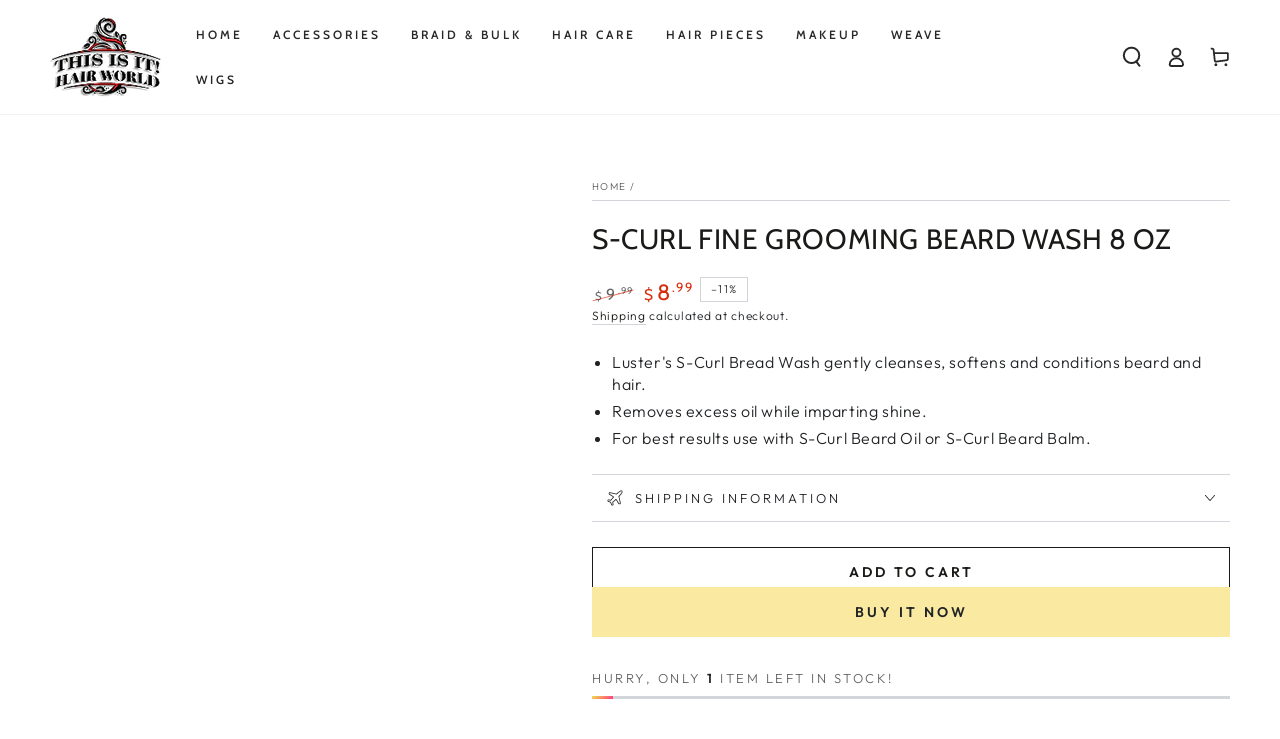

--- FILE ---
content_type: text/css
request_url: https://www.thisisithairworld.com/cdn/shop/t/27/assets/section-main-product.css?v=31847042084190781571702510701
body_size: 5243
content:
/** Shopify CDN: Minification failed

Line 554:1 Unexpected "{"

**/
.product {
  margin: 0;
  column-gap: 0;
}

.product__media-wrapper {
  padding-bottom: 0;
  position: relative;
}

.product__thumbnails-wrapper,
.no-js .product__thumbnails-wrapper {
  display: none;
}

media-gallery {
  display: block;
}

@media screen and (min-width: 750px) {
  .product--right {
    flex-direction: row-reverse;
  }

  .product__thumbnails-wrapper {
    display: block;
    position: absolute;
    z-index: 2;
    top: 0;
    right: -2.3rem;
    bottom: 0;
    width: 4.6rem;
    pointer-events: none;
  }

  .product__thumbnails {
    position: sticky;
    top: 6rem;
    width: 100%;
    list-style: none;
    padding: 0;
    margin: 6rem 0 0;
    display: grid;
    row-gap: 0.6rem;
    pointer-events: visible;
  }

  .product__thumbnail {
    cursor: pointer;
    position: relative;
    overflow: hidden;
    box-shadow: 0 0 4rem rgba(var(--color-foreground), 0.2);
  }

  .product__thumbnail::after {
    content: '';
    position: absolute;
    top: 0;
    left: 0;
    width: 100%;
    height: 100%;
    pointer-events: none;
    box-shadow: inset 0 0 0 0.2rem rgb(var(--color-background));
    transition: box-shadow var(--duration-default) ease;
  }

  .product__thumbnail.is-active::after {
    box-shadow: inset 0 0 0 0.2rem rgb(var(--color-foreground));
  }

  .product__thumbnails .media {
    pointer-events: none;
    background-color: rgba(var(--color-foreground), 0.06);
    transition: transform var(--duration-long) ease;
  }

  .product__thumbnails .media-wrapper.loading {
    box-shadow: inset 0 0 0 0.2rem rgb(var(--color-background));
  }

  .product__thumbnails .deferred-media__poster-button {
    bottom: 0.5rem;
    right: 0.5rem;
    width: 2rem;
    height: 2rem;
    border-radius: 0.4rem;
    pointer-events: none;
    color: rgb(var(--color-background));
    background-color: rgba(var(--color-foreground), 0.9);
  }
}

@media screen and (min-width: 990px) {
  .product__thumbnails-wrapper {
    width: 6rem;
    right: -3rem;
  }
}

@media screen and (hover: hover) {
  .product__thumbnail:hover::after {
    box-shadow: inset 0 0 0 0.3rem rgb(var(--color-background));
  }

  .product__thumbnail.is-active:hover::after {
    box-shadow: inset 0 0 0 0.3rem rgb(var(--color-foreground));
  }

  .product__thumbnail:hover .media {
    transform: scale(1.1);
  }
}

.product__info-wrapper {
  padding-bottom: 0;
}

.product__media-wrapper .slider-mobile--overlay .slider-buttons {
  bottom: 0;
  margin-bottom: 0;
}

.product__media-wrapper .slider-mobile--overlay .slider-button {
  width: 6rem;
  text-align: center;
}

@media screen and (min-width: 750px) {
  .product--thumbnail_slider .product__media-gallery,
  .product--stacked .product__info-container--sticky,
  .product--columns .product__info-container--sticky {
    display: block;
    position: sticky;
    top: 0;
    z-index: 1;
  }

  .product--right .product__info-container {
    padding-inline-start: 0;
    padding-inline-end: 5rem;
  }

  .product__info-container {
    padding-top: 3rem;
    padding-inline-start: 5rem;
  }

  .product__media-wrapper .slider-buttons {
    display: none;
  }

  .product--thumbnail_slider:not(.product--hide-thumbnails) .product__media-item:not(.is-active) {
    display: none;
  }
}

@media screen and (min-width: 990px) {
  .product--right .product__info-container {
    padding-inline-start: 0;
    padding-inline-end: 7rem;
  }

  .product__info-container {
    padding-inline-start: 7rem;
  }

  .product--large:not(.product--no-media) .product__media-wrapper,
  .product--small:not(.product--no-media) .product__info-wrapper {
    max-width: 60%;
    width: calc(60% - var(--grid-horizontal-spacing) / 2);
  }

  .product--large:not(.product--no-media) .product__info-wrapper,
  .product--small:not(.product--no-media) .product__media-wrapper {
    max-width: 40%;
    width: calc(40% - var(--grid-horizontal-spacing) / 2);
  }

  .product--medium:not(.product--no-media) .product__media-wrapper,
  .product--medium:not(.product--no-media) .product__info-wrapper {
    max-width: 50%;
    width: calc(50% - var(--grid-horizontal-spacing) / 2);
  }
}

/* Dynamic checkout */

.shopify-payment-button__button {
  font-size: var(--font-button-size);
  letter-spacing: 0.3rem;
  line-height: calc(1 + 0.2 / var(--font-body-scale));
  min-width: 12rem;
  min-height: 4.6rem;
  text-transform: uppercase;
  font-weight: 600;
  border-radius: var(--button-radius);
  overflow: hidden;
  position: relative;
  z-index: 1;
  font-family: var(--font-button-family);
  margin-top: var(--button-shadow-vertical-offset);
}

@media screen and (min-width: 750px) {
  .shopify-payment-button__button {
    min-height: 5rem;
  }
}

.shopify-payment-button__button--unbranded {
  color: rgb(var(--color-button-text));
  background-color: rgb(var(--color-button-background));
  border: var(--button-border-width) solid rgb(var(--color-button-border));
  transition-property: color, background-color, box-shadow;
  transition-duration: var(--duration-long);
  transition-timing-function: ease;
  box-shadow: var(--button-shadow-horizontal-offset) var(--button-shadow-vertical-offset) rgba(var(--color-shadow), var(--shadow-opacity));
}

@media screen and (hover: hover) {
  .shopify-payment-button__button--unbranded::after {
    content: '';
    z-index: -1;
    position: absolute;
    top: 0;
    left: -100%;
    width: 100%;
    height: 100%;
    transform: skew(-15deg);
    background-image: linear-gradient(90deg, transparent, rgba(var(--color-button-text), 0.25), transparent);
  }
  
  .shopify-payment-button__button--unbranded:hover:not([disabled]) {
    box-shadow: none;
    background-color: rgba(var(--color-button-background), 0.85);
    transition-delay: var(--duration-default);
  }

  .shopify-payment-button__button--unbranded:hover::after {
    animation: shine var(--duration-animate) ease;
  }
}

.shopify-payment-button__more-options {
  margin: 1.6rem 0 1rem;
  font-size: 1.2rem;
  line-height: calc(1 + 0.5 / var(--font-body-scale));
  letter-spacing: 0.05rem;
  text-decoration: underline;
  text-underline-offset: 0.3rem;
}

/* Product form */

.product-form {
  display: block;
}

.product-form__error-message-wrapper:not([hidden]) {
  display: flex;
  align-items: flex-start;
  font-size: 1.2rem;
  margin-bottom: 1.5rem;
}

.product-form__error-message-wrapper svg {
  flex-shrink: 0;
  width: 1.2rem;
  height: 1.2rem;
  margin-right: 0.7rem;
  margin-top: 0.5rem;
}

/* Form Elements */
.product-form__input {
  flex: 0 0 100%;
  padding: 0;
  margin: 0 0 1.2rem 0;
  min-width: fit-content;
  border: none;
  display: flex;
  flex-wrap: wrap;
}

noscript .product-form__input {
  margin: 2rem 0 0;
}

variant-radios,
variant-selects {
  display: block;
}

.product-form__input--dropdown {
  margin-bottom: 1.6rem;
}

.product-form__input .form__label {
  font-size: 1.3rem;
  width: 100%;
  padding-inline-start: 0;
}

fieldset.product-form__input .form__label {
  margin-bottom: 0.4rem;
  text-transform: uppercase;
}

.product-form__input .form__label-info {
  display: inline-block;
  color: rgba(var(--color-foreground), 0.7);
  text-transform: none;
}

.product-form__input .form__popup {
  width: 100%;
  margin-top: 1rem;
}

.product-form__input .form__popup .link {
  align-items: flex-end;
  font-size: inherit;
  line-height: 1.2;
}

.product-form__input input[type='radio'] {
  clip: rect(0, 0, 0, 0);
  overflow: hidden;
  position: absolute;
  height: 0.1rem;
  width: 0.1rem;
}

.product-form__input input[type='radio'] + label {
  box-shadow: inset 0 0 0 0.1rem rgb(var(--color-border));
  color: rgb(var(--color-foreground));
  margin-top: 0.6rem;
  margin-bottom: 0.4rem;
  margin-inline-end: 1rem;
  padding: 0.6rem 1.6rem;
  min-width: 4rem;
  min-height: 4rem;
  font-size: 1.4rem;
  letter-spacing: 0.1rem;
  line-height: 1;
  display: flex;
  align-items: center;
  cursor: pointer;
  position: relative;
  z-index: 1;
  transition-property: color, box-shadow;
  transition-timing-function: ease;
  transition-duration: var(--duration-default);
  border-radius: min(var(--button-radius), 0.3rem);
}

@media screen and (hover: hover) {
  .product-form__input input[type='radio']:not(:disabled) + label:not(.color__swatch):hover {
    box-shadow: inset 0 0 0 0.2rem rgb(var(--color-foreground));
  }
}

/* .product-form__input input[type='radio'] + label::before {
  content: '';
  position: absolute;
  left: 1rem;
  top: 50%;
  width: calc(100% - 2rem);
  border-bottom: 0.1rem solid rgb(var(--color-border));
  transform: rotate(-30deg);
  opacity: 0;
  transition: opacity var(--duration-default) ease;
} */
.product-form__input input[type=radio]+label:before {
    content: "";
    position: absolute;
    left: 2rem;
    top: 0;
    width: 2px;
    border-bottom: 0.1rem solid rgb(var(--color-border));
    transform: rotate(-30deg);
    opacity: 0;
    transition: opacity var(--duration-default) ease;
}
.product-form__input input[type='radio'] + label:not(.color__swatch)::after {
  content: '';
  position: absolute;
  top: 0;
  left: 0;
  width: 100%;
  height: 100%;
  z-index: -1;
  transition: background-color var(--duration-default) ease;
  border-radius: min(var(--button-radius), 0.3rem);
}

.product-form__input input[type='radio']:checked + label {
  color: rgb(var(--color-background));
}

.product-form__input input[type='radio']:checked + label:not(.color__swatch) {
  box-shadow: inset 0 0 0 0.3rem black;
  color:black;
}

/* .product-form__input input[type='radio']:checked + label:not(.color__swatch)::after {
  background-color: rgb(var(--color-foreground));
} */
 .product-form__input input[type='radio']:checked + label:not(.color__swatch)::after {
  background-color: transparent;
}
.product-form__input input[type='radio']:disabled + label {
  cursor: not-allowed;
  color: rgb(var(--color-border));
}

.product-form__input input[type='radio']:disabled + label::before {
  opacity: 1;
}

.product-form__input input[type='radio']:disabled + label:not(.color__swatch)::after {
  background-color: transparent;
}

.product-form__input input[type='radio']:focus-visible + label {
  outline: 0.2rem solid rgb(var(--color-keyboard-focus));
  outline-offset: 0.3rem;
  box-shadow: 0 0 0 0.3rem rgb(var(--color-background)),
  0 0 0.5rem 0.4rem rgba(var(--color-keyboard-focus), 0.5);
}

/* Fallback */
.product-form__input input[type='radio'].focused + label,
.no-js .shopify-payment-button__button [role="button"]:focus + label {
  outline: 0.2rem solid rgb(var(--color-keyboard-focus));
  outline-offset: 0.3rem;
  box-shadow: 0 0 0 0.3rem rgb(var(--color-background)),
  0 0 0.5rem 0.4rem rgba(var(--color-keyboard-focus), 0.5);
}

/* No outline when focus-visible is available in the browser */
.no-js .product-form__input input[type='radio']:focus:not(:focus-visible) + label {
  box-shadow: none;
}

/* Color swatches */

.product-form__input input[type='radio'] + .color__swatch {
  padding: 0;
  min-width: auto;
  min-height: auto;
  width: 3.6rem;
  height: 3.6rem;
  box-shadow: none;
  display: inline-flex;
  align-items: center;
  justify-content: center;
  position: relative;
  margin-inline-end: 0.5rem;
  border-radius: min(var(--button-radius), 0.3rem);
}

.product-form__input input[type='radio'] + .color__swatch--round {
  border-radius: 50%;
}

.product-form__input input[type='radio'] + .color__swatch::before,
.product-form__input input[type='radio'] + .color__swatch::after {
  content: '';
  position: absolute;
  top: 0;
  left: 0;
  width: 100%;
  height: 100%;
  transform: scale(0.6);
  background-size: cover;
  background-color: var(--swatch-background-color);
  background-image: var(--swatch-background-image);
  transition: transform var(--duration-long) ease;
  border-radius: min(var(--button-radius), 0.3rem);
}

.product-form__input input[type='radio'] + .color__swatch::before {
  box-shadow: inset 0 0 0 0.1rem rgb(var(--color-border));
}

.product-form__input input[type='radio'] + .color__swatch--round::before,
.product-form__input input[type='radio'] + .color__swatch--round::after {
  border-radius: 50%;
}

.product-form__input input[type='radio'] + .color__swatch .color__swatch-dot::after {
  content: '';
  z-index: 1;
  position: absolute;
  top: 50%;
  left: 50%;
  width: 0.8rem;
  height: 0.8rem;
  margin-top: -0.4rem;
  margin-left: -0.4rem;
  background-color: rgb(var(--color-background));
  transform: scale(0);
  transition: transform var(--duration-long) ease;
  border-radius: min(var(--button-radius), 0.1rem);
}

.product-form__input input[type='radio'] + .color__swatch--round .color__swatch-dot::after {
  border-radius: 50%;
}

.product-form__input input[type='radio'] + .color__swatch .color__swatch-dot::before {
  content: '';
  z-index: 1;
  position: absolute;
  left: 20%;
  top: 50%;
  width: 60%;
  border-bottom: 0.1rem solid rgb(var(--color-background));
  transform: rotate(-45deg);
  opacity: 0;
  transition: opacity var(--duration-default) ease;
}

.product-form__input input[type='radio']:disabled + .color__swatch .color__swatch-dot::before {
  opacity: 1;
}

@media screen and (hover: hover) {
  .product-form__input input[type='radio']:not(:disabled) + .color__swatch:hover {
    box-shadow: none;
  }

  .product-form__input input[type='radio'] + .color__swatch:hover::before,
  .product-form__input input[type='radio'] + .color__swatch:hover::after {
    transform: scale(0.8);
  }

  .product-form__input input[type='radio']:disabled + .color__swatch:hover::before,
  .product-form__input input[type='radio']:disabled + .color__swatch:hover::after {
    transform: scale(0.6);
  }
}
/*.product-form__input input[type='radio']:checked + .color__swatch .color__swatch-dot::after*/
.product-form__input input[type='radio']:checked + .color__swatch::before,
.product-form__input input[type='radio']:checked + .color__swatch::after,
.product-form__input input[type='radio']:checked + .color__swatch:hover::before,
.product-form__input input[type='radio']:checked + .color__swatch:hover::after,
 {
  transform: scale(1);
}

.product-form__input input[type='radio']:checked + .color__swatch{
  border:3px solid black;
  border-radius:5px;
}
.product-form__input input[type='radio']:checked + .color__swatch--round{
    border:3px solid black;
  border-radius:15px;
}

.product-form__input input[type='radio']:checked + .color__swatch .color__swatch-dot::before {
  left: 0;
  width: 100%;
}

.product-form__buttons {
  display: flex;
  flex-wrap: wrap;
  grid-column-gap: 2rem;
  grid-row-gap: 2rem;
}

.product-form__quantity {
  align-self: center;
}

@media screen and (min-width: 480px) {
  .product-form__quantity + .product-form__submit {
    width: calc(100% - 14rem);
    flex-grow: 1;
  }

  .no-js .product-form__quantity + .product-form__submit {
    width: 100%;
  }
}

.shopify-payment-button {
  width: 100%;
  margin-top: -1rem;
}

.product-form__submit[aria-disabled="true"] + .shopify-payment-button,
.product-form__submit[disabled] + .shopify-payment-button {
  pointer-events: none;
}

@media screen and (forced-colors: active) {
  .product-form__submit[aria-disabled="true"] {
    color: Window;
  }
}

/* Overrides */
.shopify-payment-button__more-options {
  color: rgb(var(--color-foreground));
}

.shopify-payment-button__button--hidden {
  display: none;
}

/* Product info */

.product__info-container > * + * {
  margin: 2rem 0 0;
}

.product__info-container .product__description {
  line-height: 1.4;
}

.product__info-container .product-form,
.product__info-container .product__description,
.product__info-container .share-button {
  margin: 2.5rem 0 0;
}

.product__info-container .product__accordion + .share-button,
.product__info-container .product-link__button + .share-button {
  margin-top: 1.5rem;
}

.product__info-container .spr-summary-starrating,
.product__info-container .rating {
  margin-top: -1rem;
}

.product__info-container .rating {
  display: block;
}

.product__info-container .rating .rating-star {
  --letter-spacing: 0.2;
  --font-size: 1.8;
}

.product__info-container .spacing-section {
  display: block;
  margin: 0;
  min-height: var(--spacing-section-mobile);
}

@media screen and (min-width: 990px) {
  .product__info-container .spacing-section {
    min-height: var(--spacing-section-desktop);
  }
}

.product__info-container .spacing-section + * {
  margin-top: 0;
}

.product__text {
  display: flex;
  align-items: center;
  margin-bottom: 1rem;
  line-height: calc(1 + 0.6 / var(--font-body-scale));
}

.product__text .link {
  font-size: inherit;
  line-height: calc(1 + 0.4 / var(--font-body-scale));
}

.product__text .icon {
  fill: rgb(var(--color-foreground));
  height: calc(var(--font-heading-scale) * 2rem);
  width: calc(var(--font-heading-scale) * 2rem);
  margin-right: calc(var(--font-heading-scale) * 1rem);
}

a.product__text {
  display: block;
  text-decoration: none;
  color: rgba(var(--color-foreground), 0.75);
}

.product__text.caption-with-letter-spacing {
  text-transform: uppercase;
}

.product__text + .product__text {
  margin-top: 1rem;
}

.breadcrumb-wrapper + .product__title {
  margin-top: 2rem;
}

.product__title {
  margin-bottom: 1.5rem;
  margin-top: 0;
  display: flex;
  justify-content: space-between;
  column-gap: 3rem;
}

.product__title h1 {
  margin: 0;
  word-break: break-word;
}

@media screen and (min-width: 750px) {
  .product__title .price {
    margin-top: 0.6rem;
  }
}

.product__title .price .price__sale,
.product__title .price .price__last,
.product__title .price .unit-price {
  justify-content: flex-end;
}

.product__title .price .unit-price {
  margin-top: 0;
}

.product__title + .product__text.caption-with-letter-spacing,
.product__title + .product__sku {
  margin-top: -1rem;
}

.product__text.caption-with-letter-spacing + .product__title {
  font-weight: 600;
}

.breadcrumb + .product__title {
  margin-top: 1rem;
}

.product__sku + .rating {
  margin-top: 0;
}

.product__accordion .summary__title {
  padding: 0 1.5rem;
}

.product__accordion .accordion__title {
  font-size: 1.3rem;
  text-transform: uppercase;
  letter-spacing: 0.3rem;
  display: flex;
  align-items: center;
  max-width: 100%;
}

.product__accordion .accordion__content {
  padding-inline-start: 1.5rem;
  padding-inline-end: 1.5rem;
  font-size: 1.4rem;
  line-height: calc(1 + 0.6 / var(--font-body-scale));
  max-height: 25rem;
  overflow-x: hidden;
  overflow-y: auto;
  scroll-snap-type: y mandatory;
  scroll-behavior: smooth;
  scrollbar-width: thin;
}

.product__accordion .accordion__content::-webkit-scrollbar {
  appearance: none;
  width: 0.9rem;
  background-clip: padding-box;
  border: 0.3rem solid transparent;
  border-radius: 1.6rem;
  background-color: rgba(var(--color-border), 0.3);
}

.product__accordion .accordion__content::-webkit-scrollbar-thumb {
  border: 0.3rem solid transparent;
  background-clip: padding-box;
  border-radius: 1.6rem;
  background-color: rgb(var(--color-border));
}

.product__accordion .accordion__content li {
  line-height: calc(1 + 0.4 / var(--font-body-scale));
}

.product__accordion + .product-link__button {
  margin-top: 0;
  border-top: 0;
}

.product-link__button {
  border-top: 0.1rem solid rgb(var(--color-border));
  border-bottom: 0.1rem solid rgb(var(--color-border));
}

.product-link__button a {
  line-height: 1;
  padding: 1.5rem 0;
  display: block;
  position: relative;
  text-decoration: none;
  color: rgb(var(--color-foreground));
}

.product-link__button .summary__title {
  display: flex;
  flex: 1;
}

.product-link__button .accordion__title {
  font-size: 1.3rem;
  text-transform: uppercase;
  letter-spacing: 0.3rem;
  display: flex;
  align-items: center;
  max-width: 100%;
}

.product-link__button .icon-caret {
  position: absolute;
  top: 50%;
  margin-top: -0.3rem;
  right: 1.5rem;
  height: 0.6rem;
  transform: rotate(-90deg);
}

related-buttons {
  position: relative;
  display: block;
  transition: 0.6s;
  transform-style: preserve-3d;
}

related-buttons a {
  -webkit-backface-visibility: hidden;
  backface-visibility: hidden;
  transform: rotateX(0);
}

related-buttons a:last-child:not(:only-child) {
  position: absolute;
  top: 0;
  left: 0;
  width: 100%;
  transform: rotateX(180deg);
}

related-buttons a > * {
  pointer-events: none;
}

related-buttons.is-flipped {
  transform: rotateX(180deg);
}

related-buttons.is-flipped a:first-child:only-child {
  transform: rotateX(180deg);
}

.product-countdown {
  margin-bottom: 3rem;
}

.product-countdown .countdown {
  background-color: rgb(var(--color-background));
  color: rgb(var(--color-foreground));
  --color-border: var(--color-foreground);
}

.product-countdown h2 {
  margin: 0 0 1rem;
}

.product-countdown svg {
  fill: currentColor;
  height: 1.6rem;
  margin-inline-end: 0.8rem;
  margin-bottom: -0.2rem;
}

.product-countdown--compact {
  display: flex;
  flex-wrap: wrap;
  justify-content: space-between;
  gap: 1rem;
  padding: 2rem;
  background-color: rgb(var(--color-background));
  border: 0.1rem solid rgba(var(--color-foreground), 0.2);
  border-radius: min(var(--button-radius), 0.8rem);
}

.product-countdown--compact h2 {
  margin: 0;
}

.product-countdown--compact .countdown {
  background-color: transparent;
  width: auto;
  border: none;
  column-gap: 1rem;
  font-size: calc(var(--font-heading-scale) * 1.6rem);
  line-height: calc(1 + .3/max(1,var(--font-heading-scale)));
}

.product-countdown--compact .countdown__item {
  padding: 0;
  width: auto;
}

.product-countdown--compact .countdown__item + .countdown__item {
  border: none;
}

.product-separator hr {
  margin: 0;
}

.product-link__image {
  display: flex;
}

.product-link__image a {
  display: block;
  line-height: 1;
}

.product-link__image img {
  max-width: 100%;
  width: auto;
  height: var(--image-height);
}

#ProductImages {
  display: block;
  position: relative;
  visibility: hidden;
  top: -7rem;
}

.product__info-container .price {
  line-height: calc(1 + 0.5 / var(--font-price-scale));
  letter-spacing: 0.13rem;
  display: flex;
  flex-direction: row;
  flex-wrap: wrap;
  align-items: flex-start;
}

.product__info-container .price--sold-out .price__badge-sale {
  display: none;
}

.product__info-container .price .price__last {
  display: flex;
}

.product__info-container .price .unit-price,
.product__info-container .price .unit-price bdi,
.product__info-container .price--on-sale .price-item--regular bdi {
  font-size: calc(var(--font-heading-scale) * 1.6rem);
}

.product__info-container .price--large bdi {
  font-size: calc(var(--font-heading-scale) * 2.8rem);
}

.product__info-container .price--medium bdi {
  font-size: calc(var(--font-heading-scale) * 2.2rem);
}

@media screen and (min-width: 750px) {
  .product__info-container > *:first-child {
    margin-top: 0;
  }
}

.product__description-title {
  font-weight: 600;
}

.product--no-media {
  max-width: 57rem;
  margin: 0 auto;
}

.product--no-media .product__info-container {
  padding-inline-start: 0;
  padding-inline-end: 0;
}

.product--no-media .product__info-container .rating,
.product--no-media .product__inventory-item,
.product--no-media .product__tax {
  text-align: center;
}

.product--no-media .product__title,
.product--no-media .product__text,
.product--no-media .product-link__image {
  justify-content: center;
}

.product--no-media fieldset.product-form__input,
.product--no-media .product-form__input--dropdown,
.product--no-media .share-button {
  display: flex;
  align-items: center;
  justify-content: center;
  text-align: center;
}

.product__tax {
  margin-top: 0;
}

.product--no-media .product-link__button {
  justify-content: center;
}

.product--no-media .product-form__input--dropdown {
  flex-direction: column;
  max-width: 100%;
}

.product--no-media fieldset.product-form__input {
  flex-wrap: wrap;
  margin: 0 auto 1.2rem auto;
}

.product--no-media .product__info-container > modal-opener {
  display: block;
  text-align: center;
}

.product--no-media .price {
  justify-content: center;
}

/* Product media */

product-gallery {
  display: block;
  overflow: hidden;
}

.product__media-list {
  margin-bottom: 0;
}

.slider.product__media-list {
  margin-top: 0;
  padding-bottom: 0;
}

@media screen and (max-width: 749px) {
  .product__media-wrapper product-gallery {
    margin-bottom: 3rem;
  }

  .product--mobile-adapt .product__media-list {
    height: 0;
    padding-bottom: var(--force-image-ratio-percent);
  }

  .product__media-wrapper .product__media-list {
    column-gap: 1rem;
  }

  .product__media-wrapper .product__media-list .slider__slide {
    width: 62%;
  }

  .product__media-wrapper .slider-buttons {
    display: none;
  }
}

.product__media-item--variant {
  display: none;
}

.product__media-item--variant:first-child {
  display: block;
}

[data-gang-option] {
  display: none;
}

[data-gang-option].gang__active {
  display: block;
}

.product__media-icon .icon {
  width: 1.4rem;
  height: 1.4rem;
}

.product__modal-opener--video .product__media-icon .icon {
  width: 2.4rem;
  height: 2.4rem;
}

.product__media-icon {
  color: rgb(var(--color-foreground));
  background-color: rgb(var(--color-background));
  box-shadow: 0 0 4rem rgba(var(--color-foreground), 0.2);
  border-radius: 50%;
  display: flex;
  align-items: center;
  justify-content: center;
  height: 3.6rem;
  width: 3.6rem;
  position: absolute;
  right: 1rem;
  top: 1rem;
  z-index: 1;
}

.product__media-video .product__media-icon {
  opacity: 1;
}

@media screen and (min-width: 750px) {
  .grid__item.product__media-item--full {
    width: 100%;
  }

  .product--columns .product__media-list {
    row-gap: var(--grid-horizontal-spacing);
    --grid-horizontal-spacing: 0.2rem;
  }

  .product--columns .product__media-item:not(.product__media-item--single):not(:only-child) {
    max-width: calc(50% - var(--grid-horizontal-spacing) / 2);
  }

  .product--columns .product__media-list .media-wrapper {
    opacity: 1;
    transform: translateZ(0);
  }

  .product--columns .thumbnail-slider {
    display: none;
  }

  .product__media-icon {
    right: 1.5rem;
    top: 1.5rem;
  }
}

@media screen and (min-width: 990px) {
  .product__media-icon {
    display: none;
  }
}

.product__media-item {
  padding-inline-start: 0;
  padding-bottom: 0;
}

.product__media-item > * {
  display: block;
  position: relative;
}

product-gallery .product__media-toggle {
  background-color: transparent;
  border: none;
  cursor: pointer;
  display: block;
  margin: 0;
  padding: 0;
  position: absolute;
  top: 0;
  left: 0;
  z-index: 2;
  height: 100%;
  width: 100%;
}

@media screen and (min-width: 990px) {
  product-gallery .product__media-toggle {
    cursor: none;
  }
}

.product-media-modal {
  background-color: rgb(var(--color-background));
  box-sizing: border-box;
  height: 100%;
  width: 100%;
  position: fixed;
  top: 0;
  left: 0;
  z-index: -1;
  opacity: 0;
  pointer-events: none;
  transform: scale(1.08);
}

@media screen and (min-width: 750px) {
  .product-media-modal {
    padding: 0;
  }
}

.product-media-modal[open] {
  z-index: 101;
  opacity: 1;
  pointer-events: visible;
  transform: scale(1);
  transition-property: opacity, transform;
  transition-timing-function: ease;
  transition-duration: var(--duration-long);
}

.product-media-modal__content {
  height: 100vh;
  overflow: auto;
  width: 100%;
}

.product__media-list .deferred-media {
  display: none;
}

@media screen and (min-width: 750px) {
  .product-media-modal__content {
    height: 100vh;
  }

  .product__modal-opener:not(.product__modal-opener--image) {
    display: none;
  }

  .product__media-list .deferred-media {
    display: block;
  }
}

.product-media-modal__content > * {
  width: 100%;
  height: auto;
  margin: auto;
}

.product-media-modal__content .media {
  background: none;
}

.product-media-modal__model {
  width: 100%;
}

.product-media-modal__toggle {
  color: rgb(var(--color-foreground));
  background-color: rgb(var(--color-background));
  box-shadow: 0 0 4rem rgba(var(--color-foreground), 0.2);
  border: none;
  border-radius: 50%;
  display: flex;
  align-items: center;
  justify-content: center;
  cursor: pointer;
  padding: 1.2rem;
  position: fixed;
  top: 2rem;
  right: 2rem;
  z-index: 2;
  width: 4.4rem;
  height: 4.4rem;
}

.product-media-modal__content .deferred-media {
  width: 100%;
}

@media screen and (min-width: 750px) {
  .product-media-modal__toggle {
    width: 6rem;
    height: 6rem;
    right: 4.8rem;
    top: 3.5rem;
  }
}

@media screen and (min-width: 990px) {
  .product-media-modal__toggle {
    right: 4.3rem;
    top: 3rem;
  }
}

.product-media-modal__toggle .icon {
  pointer-events: none;
  display: block;
  position: relative;
  width: 2rem;
  height: 2rem;
  transform: rotate(45deg);
  transition: transform var(--duration-default) ease;
}

@media screen and (min-width: 750px) {
  .product-media-modal__toggle .icon {
    width: 3rem;
    height: 3rem;
  }
}

@media screen and (hover: hover) {
  .product-media-modal__toggle:hover .icon {
    transform: scale(0.8) rotate(135deg);
  }
}

/* Product share */

.share-button {
  display: block;
  position: relative;
}

/* Product popup */

.product-popup-modal {
  box-sizing: border-box;
  opacity: 0;
  position: fixed;
  visibility: hidden;
  z-index: -1;
  margin: 0 auto;
  top: 0;
  left: 0;
  bottom: 0;
  right: 0;
  display: flex;
  align-items: flex-end;
  justify-content: center;
  cursor: url(cross.svg), url(cross.png), zoom-out;
  background-color: rgba(var(--color-overlay), 0.5);
  transition: opacity var(--duration-default) ease;
}

@media screen and (min-width: 750px) {
  .product-popup-modal {
    align-items: center;
  }
}

.product-popup-modal[open] {
  opacity: 1;
  visibility: visible;
  z-index: 101;
}

.product-popup-modal__content {
  background-color: rgb(var(--color-background));
  margin: 0 auto;
  position: relative;
  cursor: auto;
  max-width: 72rem;
  min-width: 36rem;
  min-height: 28rem;
}

.product-popup-modal__content img {
  max-width: 100%;
}

.product-popup-modal__content table {
  width: 100%;
}

@media screen and (max-width: 749px) {
  .product-popup-modal__content {
    width: 100%;
    max-width: 100%;
    border-top-left-radius: 0.8rem;
    border-top-right-radius: 0.8rem;
  }

  .product-popup-modal__content table {
    display: block;
    max-width: fit-content;
    overflow-x: auto;
    white-space: nowrap;
    margin: 0;
  }
}

.product-popup-modal__content table tbody tr:nth-child(odd) {
  background-color: rgba(var(--color-foreground), 0.06);
}

.product-popup-modal__opener {
  display: block;
}

.product-popup-modal__button {
  font-size: 1.6rem;
  line-height: calc(1 + 0.8 / var(--font-body-scale));
}

.product-popup-modal__content-info {
  padding: 2.5rem 1.5rem;
  max-height: 80vh;
  overflow-x: hidden;
  overflow-y: auto;
  scroll-snap-type: y mandatory;
  scroll-behavior: smooth;
  scrollbar-width: thin;
}

@media screen and (min-width: 750px) {
  .product-popup-modal__content-info {
    padding: 3rem 4.5rem;
  }
}

.product-popup-modal__content-info::-webkit-scrollbar {
  appearance: none;
  width: 0.9rem;
  background-clip: padding-box;
  border: 0.3rem solid transparent;
  border-radius: 1.6rem;
  background-color: rgba(var(--color-border), 0.3);
}

.product-popup-modal__content-info::-webkit-scrollbar-thumb {
  border: 0.3rem solid transparent;
  background-clip: padding-box;
  border-radius: 1.6rem;
  background-color: rgb(var(--color-border));
}

.product-popup-modal__content-info > * {
  height: auto;
  margin: 0 auto;
  max-width: 100%;
  width: 100%;
}

@media screen and (max-width: 749px) {
  .product-popup-modal__content-info > * {
    max-height: 100%;
  }
}

.product-popup-modal__content-info > h1 {
  word-break: break-word;
  margin-bottom: 1.5rem;
}

.product-popup-modal__toggle {
  display: flex;
  align-items: center;
  justify-content: center;
  position: absolute;
  top: 2rem;
  right: 2rem;
  height: 4.4rem;
  width: 4.4rem;
  border-radius: 50%;
  color: rgb(var(--color-foreground));
  background-color: rgb(var(--color-background));
  box-shadow: 0 0 4rem rgba(var(--color-foreground), 0.2);
  border: none;
  outline: none;
  padding: 0;
  cursor: pointer;
  z-index: 1;
}

@media screen and (max-width: 749px) {
  .product-popup-modal__toggle {
    top: 0;
    right: 50%;
    margin-top: -5.5rem;
    margin-right: -2.2rem;
  }
}

.product-popup-modal__toggle .icon {
  pointer-events: none;
  position: relative;
  width: 2rem;
  height: 2rem;
  transition: transform var(--duration-default) ease;
  will-change: transform;
  transform: scale(1) rotate(45deg);
}

@media screen and (hover: hover) {
  .product-popup-modal__toggle:hover .icon {
    transform: scale(0.8) rotate(135deg);
  }
}

.product .slider.product__media-list::-webkit-scrollbar,
.product .slider.thumbnail-list::-webkit-scrollbar {
  display: none;
}

/* Product thumbnail */

.thumbnail-list {
  display: flex;
  flex: 1;
  max-width: 27rem;
  padding: 0.6rem;
  column-gap: 0.6rem;
  scroll-padding-inline-start: 0.6rem;
  background-color: rgb(var(--color-background));
  box-shadow: 0 0 4rem rgba(var(--color-foreground), 0.2);
}

@media screen and (min-width: 750px) {
  .product--stacked .thumbnail-list {
    display: none;
  }
}

.thumbnail-slider .thumbnail-list + .slider-buttons {
  position: absolute;
  width: 27rem;
  left: 50%;
  bottom: 0;
  margin-bottom: 0;
  transform: translate(-50%);
  height: 100%;
  pointer-events: none;
  display: flex;
  justify-content: space-between;
}

.thumbnail-slider .slider-button {
  pointer-events: visible;
  background-color: transparent;
  width: 4.4rem;
  height: 4.4rem;
  text-align: center;
}

.thumbnail-slider .slider-button .icon {
  width: 1.4rem;
}

.thumbnail-slider .slider-button--prev {
  transform: translateX(-100%);
}

.thumbnail-slider .slider-button--prev .icon {
  transform: rotate(90deg);
}

.thumbnail-slider .slider-button--next {
  transform: translateX(100%);
}

.thumbnail-slider .slider-button--next .icon {
  transform: rotate(-90deg);
}

.thumbnail-slider .slider-button--next::after {
  content: none;
}

.thumbnail-list_item--variant:not(:first-child) {
  display: none;
}

@media screen and (max-width: 749px) {
  .product--zoom-disabled .product__modal-opener:not(.product__modal-opener--image) {
    display: none;
  }

  .product--zoom-disabled .product__media-list .deferred-media {
    display: block;
  }

  .product__modal-opener {
    width: 100%;
  }

  .product__modal-opener:not(.product__modal-opener--image) .product__media-icon .icon {
    width: 2.4rem;
    height: 2.4rem;
  }

  media-gallery .thumbnail-slider {
    display: flex;
    align-items: center;
    justify-content: center;
    margin-top: -2rem;
    margin-bottom: 3rem;
  }

  .thumbnail-list {
    max-width: 25.6rem;
  }

  .thumbnail-list[data-media-count="2"] {
    max-width: 10.6rem;
  }
  
  .thumbnail-list[data-media-count="3"] {
    max-width: 15.6rem;
  }

  .thumbnail-list[data-media-count="4"] {
    max-width: 20.6rem;
  }

  .thumbnail-list__item.slider__slide {
    width: 4.4rem;
  }
}

@media screen and (min-width: 750px) {
  [data-animate-image] .product--thumbnail_slider use-animate[data-animate=fade-up] {
    transform: none;
  }

  .product--thumbnail_slider .thumbnail-slider {
    z-index: 5;
    display: flex;
    align-items: center;
    justify-content: center;
    margin-top: 3rem;
  }

  .product--hide-thumbnails .thumbnail-slider {
    display: none;
  }

  .product--hide-thumbnails .product__media-list {
    height: 0;
    padding-bottom: var(--force-image-ratio-percent);
    position: relative;
    flex-wrap: inherit;
    overflow-y: hidden;
    overflow-x: auto;
    scroll-snap-type: x mandatory;
    scroll-behavior: smooth;
    display: flex;
    margin: 0;
    list-style: none;
  }


  .product--hide-thumbnails .product__media-wrapper .slider-buttons {
    display: flex;
  }

  .product__media-gallery .slider-mobile-gutter .slider-button {
    display: none;
  }

  .product--thumbnail_slider .slider-mobile-gutter .slider-button {
    display: block;
  }

  .thumbnail-list.slider--tablet-up .thumbnail-list__item.slider__slide {
    width: 6rem;
  }
  
  .thumbnail-list.slider--tablet-up[data-media-count="2"] {
    max-width: 13.8rem;
  }
  
  .thumbnail-list.slider--tablet-up[data-media-count="3"] {
    max-width: 20.4rem;
  }
}

.thumbnail {
  width: 100%;
  cursor: pointer;
  border: none;
  background-color: transparent;
}

.thumbnail::after {
  content: '';
  position: absolute;
  top: 0;
  left: 0;
  width: 100%;
  height: 100%;
  box-shadow: inset 0 0 0 0.1rem rgba(var(--color-foreground), .04);
  transition: box-shadow var(--duration-default) ease;
}

.thumbnail[aria-current]::after {
  box-shadow: inset 0 0 0 0.2rem rgba(var(--color-foreground), 1);
}

.thumbnail img {
  pointer-events: none;
  transition: transform var(--duration-long) ease;
}

@media screen and (hover: hover) {
  .thumbnail:not([aria-current]):hover::after {
    box-shadow: inset 0 0 0 0.2rem rgba(var(--color-foreground), .04);
  }

  .thumbnail:not([aria-current]):hover img {
    transform: scale(1.1);
  }
}

.thumbnail-list__item {
  position: relative;
}

.thumbnail-list__item .deferred-media__poster-button {
  bottom: 0.5rem;
  right: 0.5rem;
  width: 2rem;
  height: 2rem;
  border-radius: 0.4rem;
  pointer-events: none;
  color: rgb(var(--color-background));
  background-color: rgba(var(--color-foreground), 0.9);
}

/* Product gallery */

.gallery-cursor {
  display: none;
}

@media screen and (min-width: 990px) {
  .gallery-cursor {
    display: flex;
    align-items: center;
    justify-content: center;
    width: 6.4rem;
    height: 6.4rem;
    position: fixed;
    left: 30rem;
    top: 30rem;
    z-index: 2;
    pointer-events: none;
    cursor: none;
    background-color: rgb(var(--color-background));
    box-shadow: 0 0 4rem rgba(var(--color-foreground), 0.2);
    border-radius: 50%;
    transform: scale(0);
    transform-origin: center;
    transition: transform var(--duration-long) ease;
  }
  
  .gallery-cursor.show {
    transform: scale(1);
  }
  
  .gallery-cursor .icon {
    pointer-events: none;
    display: block;
    position: relative;
    width: 3rem;
    height: 3rem;
    transition: transform var(--duration-default) ease;
  }
}

@media screen and (min-width: 750px) {
  [data-animate-image] .product:not(.featured-product) .product__media-no-animate use-animate:not(.loading),
  [data-animate-image] .product:not(.featured-product) .product__media-no-animate use-animate:not(.loading) > .image-animate {
    opacity: 1;
    animation: none;
    transform: none;
  }
}

@media screen and (max-width: 749px) {
  [data-animate-image] .product:not(.featured-product) use-animate[data-animate^=fade] {
    opacity: 1;
    transform: none;
  }
}


--- FILE ---
content_type: text/css
request_url: https://www.thisisithairworld.com/cdn/shop/t/27/assets/section-guarantees.css?v=163911341614957341021702510701
body_size: -338
content:
.guarantees{color:rgb(var(--color-foreground));background-color:rgb(var(--color-background))}.page-width--full-width .guarantees{padding-inline-start:1.5rem;padding-inline-end:1.5rem}@media screen and (min-width: 750px){.page-width--full-width .guarantees{padding-inline-start:5rem;padding-inline-end:5rem}}.guarantees .grid{row-gap:3rem;margin-bottom:0}.guarantees .grid .grid{row-gap:2rem;align-items:center}.guarantee__item{--icon-height: 2.6rem}.guarantee-icon--small{--icon-height: 2rem}.guarantee-icon--large{--icon-height: 3.2rem}.guarantee__item svg,.guarantee__icon img{width:auto;height:var(--icon-height);max-width:var(--icon-height);fill:currentColor}.guarantee__item .h3{margin:.7rem 0 .5rem}.guarantee__item .rte{margin-top:1rem;color:rgba(var(--color-foreground),.75)}.guarantees__title{margin:0}.guarantees .grid__item{padding-bottom:0}.guarantee__icon{display:inline-flex;line-height:0}.guarantees-icon--colored .guarantee__icon{width:calc(var(--icon-height) + 3rem);height:calc(var(--icon-height) + 3rem);border-radius:50%;align-items:center;justify-content:center;background-color:rgb(var(--color-icon))}.guarantees-icon--colored .guarantee__item .h3{margin-top:1rem}.guarantees--colored{padding-inline-start:1.5rem;padding-inline-end:1.5rem}@media screen and (min-width: 750px){.guarantees--colored{padding-inline-start:5rem;padding-inline-end:5rem}.guarantees--horizontal .guarantee__item{display:flex;column-gap:1.5rem;text-align:start}.guarantees--horizontal .guarantee__item.center{justify-content:center}.guarantees--horizontal .guarantee__item.right{justify-content:flex-end}.guarantees--horizontal .guarantee__item .h2,.guarantees--horizontal .guarantee__item .h3{margin:0}.guarantees--horizontal .guarantee__item .h4{margin-top:.5rem;margin-bottom:0}.guarantees--horizontal .guarantee__icon{flex:0 0 auto}}
/*# sourceMappingURL=/cdn/shop/t/27/assets/section-guarantees.css.map?v=163911341614957341021702510701 */


--- FILE ---
content_type: text/javascript
request_url: https://www.thisisithairworld.com/cdn/shop/t/27/assets/customJs.js?v=17211467161477609771702510701
body_size: -731
content:


  






--- FILE ---
content_type: text/javascript
request_url: https://www.thisisithairworld.com/cdn/shop/t/27/assets/mobile-dock.js?v=26205523305653495691702510701
body_size: 305
content:
class MobileDock extends HTMLElement{constructor(){super(),this.isAction=!1,this.header=document.querySelector("sticky-header"),this.querySelectorAll(".dock__item[data-action]").forEach(button=>{button.addEventListener("click",this.onButtonClick.bind(this))}),document.addEventListener("menudrawer:close",this.hideStickyHeader.bind(this)),document.addEventListener("searchmodal:close",this.hideStickyHeader.bind(this)),this.init()}init(){const delay=Shopify&&Shopify.designMode?1:parseInt(this.dataset.delay);setTimeout(()=>{this.classList.add("is-active"),document.documentElement.style.setProperty("--mobile-dock-height",`${this.offsetHeight}px`)},delay*1e3)}onButtonClick(event){event.preventDefault();const target=event.currentTarget,delay=this.waitStickyHeader();switch(target.dataset.action){case"cart":this.isAction=!0;const miniCart=document.querySelector("mini-cart");setTimeout(()=>{miniCart.open(),document.activeElement.blur()},delay);break;case"menu":this.isAction=!0;const headerDrawer=document.querySelector("header-drawer");setTimeout(()=>{headerDrawer.querySelector("summary").click(),document.activeElement.blur()},delay);break;case"search":this.isAction=!0,document.querySelectorAll("search-modal").forEach(searchModal=>{window.getComputedStyle(searchModal).display!=="none"&&setTimeout(()=>{console.log(searchModal),searchModal.querySelector("summary").click(),searchModal.querySelector('input:not([type="hidden"])').focus(),console.log(searchModal.querySelector('input:not([type="hidden"])'))},delay)});break}}hideStickyHeader(){theme.config.mqlSmall&&this.isAction&&this.header.sticky()&&setTimeout(()=>{this.header.hide(),this.isAction=!1},500)}waitStickyHeader(){return this.header&&!this.header.sticky()&&!this.isElementVisible(this.header)?(this.header.hide(),setTimeout(()=>this.header.reveal()),250):0}isElementVisible(element){const rect=element.getBoundingClientRect(),width=window.innerWidth||document.documentElement.clientWidth,height=window.innerHeight||document.documentElement.clientHeight,efp=function(x,y){return document.elementFromPoint(x,y)};return rect.right<0||rect.bottom<0||rect.left>width||rect.top>height?!1:element.contains(efp(rect.left,rect.top))||element.contains(efp(rect.right,rect.top))||element.contains(efp(rect.right,rect.bottom))||element.contains(efp(rect.left,rect.bottom))||element.parentNode.contains(efp(rect.left,rect.top))||element.parentNode.contains(efp(rect.right,rect.top))||element.parentNode.contains(efp(rect.right,rect.bottom))||element.parentNode.contains(efp(rect.left,rect.bottom))}}customElements.define("mobile-dock",MobileDock);
//# sourceMappingURL=/cdn/shop/t/27/assets/mobile-dock.js.map?v=26205523305653495691702510701
